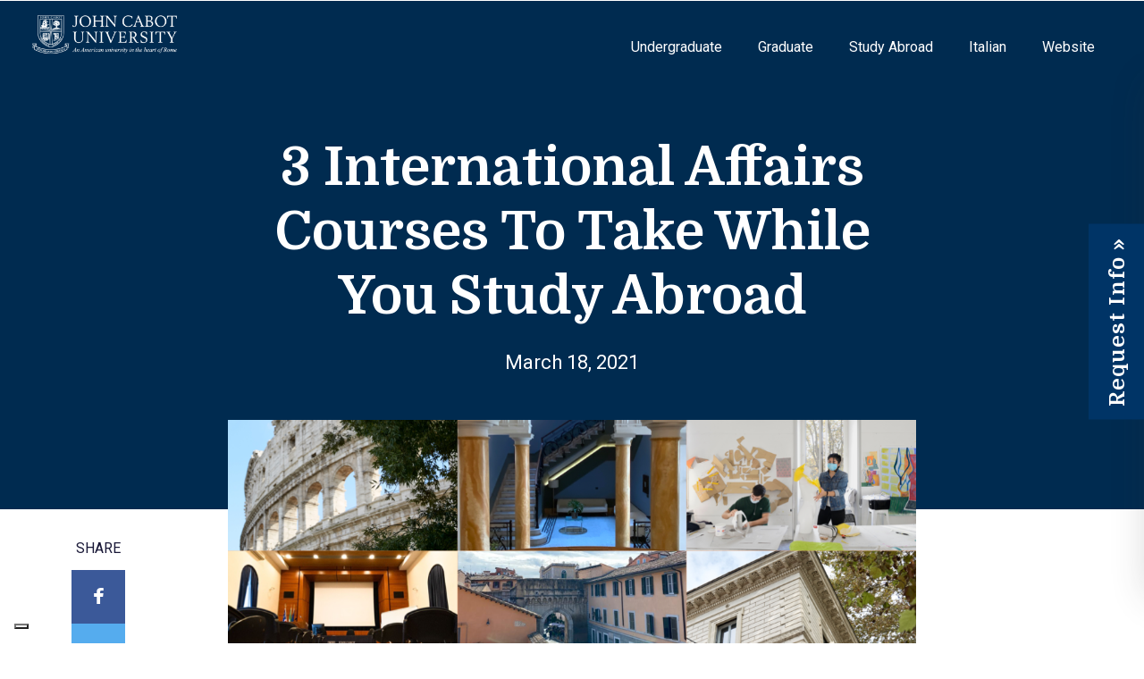

--- FILE ---
content_type: text/html; charset=UTF-8
request_url: https://blog.johncabot.edu/3-exciting-international-affairs-courses-you-can-take-while-you-study-abroad
body_size: 12201
content:
<!doctype html><!--[if lt IE 7]> <html class="no-js lt-ie9 lt-ie8 lt-ie7" lang="en" > <![endif]--><!--[if IE 7]>    <html class="no-js lt-ie9 lt-ie8" lang="en" >        <![endif]--><!--[if IE 8]>    <html class="no-js lt-ie9" lang="en" >               <![endif]--><!--[if gt IE 8]><!--><html class="no-js" lang="en"><!--<![endif]--><head>
    <meta charset="utf-8">
    <meta http-equiv="X-UA-Compatible" content="IE=edge,chrome=1">
    <meta name="author" content="John Cabot University">
    <meta name="description" content="Studying International Affairs at John Cabot University in Rome, Italy is a great way to learn about the past, present, and future of globalization and current affairs.">
    <meta name="generator" content="HubSpot">
    <title>3 International Affairs Courses To Take While You Study Abroad</title>
    <link rel="shortcut icon" href="https://blog.johncabot.edu/hubfs/TwitterLogo.jpg">
    
<meta name="viewport" content="width=device-width, initial-scale=1">

    <script src="/hs/hsstatic/jquery-libs/static-1.1/jquery/jquery-1.7.1.js"></script>
<script>hsjQuery = window['jQuery'];</script>
    <meta property="og:description" content="Studying International Affairs at John Cabot University in Rome, Italy is a great way to learn about the past, present, and future of globalization and current affairs.">
    <meta property="og:title" content="3 International Affairs Courses To Take While You Study Abroad">
    <meta name="twitter:description" content="Studying International Affairs at John Cabot University in Rome, Italy is a great way to learn about the past, present, and future of globalization and current affairs.">
    <meta name="twitter:title" content="3 International Affairs Courses To Take While You Study Abroad">

    

    
    <style>
a.cta_button{-moz-box-sizing:content-box !important;-webkit-box-sizing:content-box !important;box-sizing:content-box !important;vertical-align:middle}.hs-breadcrumb-menu{list-style-type:none;margin:0px 0px 0px 0px;padding:0px 0px 0px 0px}.hs-breadcrumb-menu-item{float:left;padding:10px 0px 10px 10px}.hs-breadcrumb-menu-divider:before{content:'›';padding-left:10px}.hs-featured-image-link{border:0}.hs-featured-image{float:right;margin:0 0 20px 20px;max-width:50%}@media (max-width: 568px){.hs-featured-image{float:none;margin:0;width:100%;max-width:100%}}.hs-screen-reader-text{clip:rect(1px, 1px, 1px, 1px);height:1px;overflow:hidden;position:absolute !important;width:1px}
</style>

    

    
<!--  Added by GoogleAnalytics4 integration -->
<script>
var _hsp = window._hsp = window._hsp || [];
window.dataLayer = window.dataLayer || [];
function gtag(){dataLayer.push(arguments);}

var useGoogleConsentModeV2 = true;
var waitForUpdateMillis = 1000;


if (!window._hsGoogleConsentRunOnce) {
  window._hsGoogleConsentRunOnce = true;

  gtag('consent', 'default', {
    'ad_storage': 'denied',
    'analytics_storage': 'denied',
    'ad_user_data': 'denied',
    'ad_personalization': 'denied',
    'wait_for_update': waitForUpdateMillis
  });

  if (useGoogleConsentModeV2) {
    _hsp.push(['useGoogleConsentModeV2'])
  } else {
    _hsp.push(['addPrivacyConsentListener', function(consent){
      var hasAnalyticsConsent = consent && (consent.allowed || (consent.categories && consent.categories.analytics));
      var hasAdsConsent = consent && (consent.allowed || (consent.categories && consent.categories.advertisement));

      gtag('consent', 'update', {
        'ad_storage': hasAdsConsent ? 'granted' : 'denied',
        'analytics_storage': hasAnalyticsConsent ? 'granted' : 'denied',
        'ad_user_data': hasAdsConsent ? 'granted' : 'denied',
        'ad_personalization': hasAdsConsent ? 'granted' : 'denied'
      });
    }]);
  }
}

gtag('js', new Date());
gtag('set', 'developer_id.dZTQ1Zm', true);
gtag('config', 'G-SQ46B8MSDT');
</script>
<script async src="https://www.googletagmanager.com/gtag/js?id=G-SQ46B8MSDT"></script>

<!-- /Added by GoogleAnalytics4 integration -->

<!--  Added by GoogleTagManager integration -->
<script>
var _hsp = window._hsp = window._hsp || [];
window.dataLayer = window.dataLayer || [];
function gtag(){dataLayer.push(arguments);}

var useGoogleConsentModeV2 = true;
var waitForUpdateMillis = 1000;



var hsLoadGtm = function loadGtm() {
    if(window._hsGtmLoadOnce) {
      return;
    }

    if (useGoogleConsentModeV2) {

      gtag('set','developer_id.dZTQ1Zm',true);

      gtag('consent', 'default', {
      'ad_storage': 'denied',
      'analytics_storage': 'denied',
      'ad_user_data': 'denied',
      'ad_personalization': 'denied',
      'wait_for_update': waitForUpdateMillis
      });

      _hsp.push(['useGoogleConsentModeV2'])
    }

    (function(w,d,s,l,i){w[l]=w[l]||[];w[l].push({'gtm.start':
    new Date().getTime(),event:'gtm.js'});var f=d.getElementsByTagName(s)[0],
    j=d.createElement(s),dl=l!='dataLayer'?'&l='+l:'';j.async=true;j.src=
    'https://www.googletagmanager.com/gtm.js?id='+i+dl;f.parentNode.insertBefore(j,f);
    })(window,document,'script','dataLayer','GTM-T48FL4T');

    window._hsGtmLoadOnce = true;
};

_hsp.push(['addPrivacyConsentListener', function(consent){
  if(consent.allowed || (consent.categories && consent.categories.analytics)){
    hsLoadGtm();
  }
}]);

</script>

<!-- /Added by GoogleTagManager integration -->


<!-- Google Tag Manager -->
<script>
(function(w,d,s,l,i){w[l]=w[l]||[];w[l].push({'gtm.start':
new Date().getTime(),event:'gtm.js'});var f=d.getElementsByTagName(s)[0],
j=d.createElement(s),dl=l!='dataLayer'?'&l='+l:'';j.async=true;j.src=
'https://www.googletagmanager.com/gtm.js?id='+i+dl;f.parentNode.insertBefore(j,f);
})(window,document,'script','dataLayer','GTM-T48FL4T');
</script>
<!-- End Google Tag Manager -->
<link rel="amphtml" href="https://blog.johncabot.edu/3-exciting-international-affairs-courses-you-can-take-while-you-study-abroad?hs_amp=true">

<meta property="og:image" content="https://blog.johncabot.edu/hubfs/JCU%20(002).png">
<meta property="og:image:width" content="1080">
<meta property="og:image:height" content="566">

<meta name="twitter:image" content="https://blog.johncabot.edu/hubfs/JCU%20(002).png">


<meta property="og:url" content="https://blog.johncabot.edu/3-exciting-international-affairs-courses-you-can-take-while-you-study-abroad">
<meta name="twitter:card" content="summary_large_image">

<link rel="canonical" href="https://blog.johncabot.edu/3-exciting-international-affairs-courses-you-can-take-while-you-study-abroad">
<meta name="google-site-verification" content="OgT2gE9gdUAXsCO5DmqnkURf2ueLEDzfCb42rWkwOt0">
<meta property="og:type" content="article">
<link rel="alternate" type="application/rss+xml" href="https://blog.johncabot.edu/rss.xml">
<meta name="twitter:domain" content="blog.johncabot.edu">
<meta name="twitter:site" content="@JohnCabotRome">
<script src="//platform.linkedin.com/in.js" type="text/javascript">
    lang: en_US
</script>

<meta http-equiv="content-language" content="en">
<link rel="stylesheet" href="//7052064.fs1.hubspotusercontent-na1.net/hubfs/7052064/hub_generated/template_assets/DEFAULT_ASSET/1767118704405/template_layout.min.css">


<link rel="stylesheet" href="https://blog.johncabot.edu/hubfs/hub_generated/template_assets/1/30806316923/1742153501267/template_Awwal_minimal_blog_template.min.css">


    <link href="https://fonts.googleapis.com/css?family=Domine:400,700" rel="stylesheet"> 
<link href="https://fonts.googleapis.com/css?family=Roboto:100,100i,300,300i,400,400i,500,500i,700,700i,900,900i" rel="stylesheet">
<link href="https://fonts.googleapis.com/css?family=Playfair+Display:400,400i,700,700i,900,900i" rel="stylesheet">

    

</head>
<body class="blog   hs-content-id-43402818318 hs-blog-post hs-blog-id-5265178293" style="">
<!--  Added by GoogleTagManager integration -->
<noscript><iframe src="https://www.googletagmanager.com/ns.html?id=GTM-T48FL4T" height="0" width="0" style="display:none;visibility:hidden"></iframe></noscript>

<!-- /Added by GoogleTagManager integration -->

    <div class="header-container-wrapper">
    <div class="header-container container-fluid">

<div class="row-fluid-wrapper row-depth-1 row-number-1 ">
<div class="row-fluid ">
<div class="span12 widget-span widget-type-global_group " style="" data-widget-type="global_group" data-x="0" data-w="12">
<div class="" data-global-widget-path="generated_global_groups/30806026649.html"><div class="row-fluid-wrapper row-depth-1 row-number-1 ">
<div class="row-fluid ">
<div class="span12 widget-span widget-type-cell header" style="" data-widget-type="cell" data-x="0" data-w="12">

<div class="row-fluid-wrapper row-depth-1 row-number-2 ">
<div class="row-fluid ">
<div class="span2 widget-span widget-type-cell " style="" data-widget-type="cell" data-x="0" data-w="2">

<div class="row-fluid-wrapper row-depth-1 row-number-3 ">
<div class="row-fluid ">
<div class="span12 widget-span widget-type-logo white-logo" style="" data-widget-type="logo" data-x="0" data-w="12">
<div class="cell-wrapper layout-widget-wrapper">
<span id="hs_cos_wrapper_module_149507275329389" class="hs_cos_wrapper hs_cos_wrapper_widget hs_cos_wrapper_type_logo" style="" data-hs-cos-general-type="widget" data-hs-cos-type="logo"><a href="/blog?hsLang=en" id="hs-link-module_149507275329389" style="border-width:0px;border:0px;"><img src="https://blog.johncabot.edu/hs-fs/hubfs/JCULogo1.png?width=300&amp;height=80&amp;name=JCULogo1.png" class="hs-image-widget " height="80" style="height: auto;width:300px;border-width:0px;border:0px;" width="300" alt="JCULogo1" title="JCULogo1" srcset="https://blog.johncabot.edu/hs-fs/hubfs/JCULogo1.png?width=150&amp;height=40&amp;name=JCULogo1.png 150w, https://blog.johncabot.edu/hs-fs/hubfs/JCULogo1.png?width=300&amp;height=80&amp;name=JCULogo1.png 300w, https://blog.johncabot.edu/hs-fs/hubfs/JCULogo1.png?width=450&amp;height=120&amp;name=JCULogo1.png 450w, https://blog.johncabot.edu/hs-fs/hubfs/JCULogo1.png?width=600&amp;height=160&amp;name=JCULogo1.png 600w, https://blog.johncabot.edu/hs-fs/hubfs/JCULogo1.png?width=750&amp;height=200&amp;name=JCULogo1.png 750w, https://blog.johncabot.edu/hs-fs/hubfs/JCULogo1.png?width=900&amp;height=240&amp;name=JCULogo1.png 900w" sizes="(max-width: 300px) 100vw, 300px"></a></span></div><!--end layout-widget-wrapper -->
</div><!--end widget-span -->
</div><!--end row-->
</div><!--end row-wrapper -->

<div class="row-fluid-wrapper row-depth-1 row-number-4 ">
<div class="row-fluid ">
<div class="span12 widget-span widget-type-logo color-logo" style="" data-widget-type="logo" data-x="0" data-w="12">
<div class="cell-wrapper layout-widget-wrapper">
<span id="hs_cos_wrapper_module_1557512671419561" class="hs_cos_wrapper hs_cos_wrapper_widget hs_cos_wrapper_type_logo" style="" data-hs-cos-general-type="widget" data-hs-cos-type="logo"><a href="/blog?hsLang=en" id="hs-link-module_1557512671419561" style="border-width:0px;border:0px;"><img src="https://blog.johncabot.edu/hs-fs/hubfs/JCULogo2.png?width=300&amp;height=82&amp;name=JCULogo2.png" class="hs-image-widget " height="82" style="height: auto;width:300px;border-width:0px;border:0px;" width="300" alt="JCULogo2" title="JCULogo2" srcset="https://blog.johncabot.edu/hs-fs/hubfs/JCULogo2.png?width=150&amp;height=41&amp;name=JCULogo2.png 150w, https://blog.johncabot.edu/hs-fs/hubfs/JCULogo2.png?width=300&amp;height=82&amp;name=JCULogo2.png 300w, https://blog.johncabot.edu/hs-fs/hubfs/JCULogo2.png?width=450&amp;height=123&amp;name=JCULogo2.png 450w, https://blog.johncabot.edu/hs-fs/hubfs/JCULogo2.png?width=600&amp;height=164&amp;name=JCULogo2.png 600w, https://blog.johncabot.edu/hs-fs/hubfs/JCULogo2.png?width=750&amp;height=205&amp;name=JCULogo2.png 750w, https://blog.johncabot.edu/hs-fs/hubfs/JCULogo2.png?width=900&amp;height=246&amp;name=JCULogo2.png 900w" sizes="(max-width: 300px) 100vw, 300px"></a></span></div><!--end layout-widget-wrapper -->
</div><!--end widget-span -->
</div><!--end row-->
</div><!--end row-wrapper -->

</div><!--end widget-span -->
<div class="span10 widget-span widget-type-cell custom-menu-primary" style="" data-widget-type="cell" data-x="2" data-w="10">

<div class="row-fluid-wrapper row-depth-1 row-number-5 ">
<div class="row-fluid ">
<div class="span12 widget-span widget-type-cell " style="" data-widget-type="cell" data-x="0" data-w="12">

<div class="row-fluid-wrapper row-depth-1 row-number-6 ">
<div class="row-fluid ">
<div class="span12 widget-span widget-type-cell " style="" data-widget-type="cell" data-x="0" data-w="12">

<div class="row-fluid-wrapper row-depth-2 row-number-1 ">
<div class="row-fluid ">
<div class="span12 widget-span widget-type-custom_widget " style="" data-widget-type="custom_widget" data-x="0" data-w="12">
<div id="hs_cos_wrapper_module_1612448571735526" class="hs_cos_wrapper hs_cos_wrapper_widget hs_cos_wrapper_type_module widget-type-menu" style="" data-hs-cos-general-type="widget" data-hs-cos-type="module">
<span id="hs_cos_wrapper_module_1612448571735526_" class="hs_cos_wrapper hs_cos_wrapper_widget hs_cos_wrapper_type_menu" style="" data-hs-cos-general-type="widget" data-hs-cos-type="menu"><div id="hs_menu_wrapper_module_1612448571735526_" class="hs-menu-wrapper active-branch flyouts hs-menu-flow-horizontal" role="navigation" data-sitemap-name="default" data-menu-id="41257730606" aria-label="Navigation Menu">
 <ul role="menu">
  <li class="hs-menu-item hs-menu-depth-1" role="none"><a href="https://blog.johncabot.edu/tag/undergraduate" role="menuitem">Undergraduate</a></li>
  <li class="hs-menu-item hs-menu-depth-1" role="none"><a href="https://blog.johncabot.edu/tag/graduate" role="menuitem">Graduate</a></li>
  <li class="hs-menu-item hs-menu-depth-1" role="none"><a href="https://blog.johncabot.edu/tag/study-abroad" role="menuitem">Study Abroad</a></li>
  <li class="hs-menu-item hs-menu-depth-1" role="none"><a href="https://blog.johncabot.edu/it/blog" role="menuitem">Italian</a></li>
  <li class="hs-menu-item hs-menu-depth-1" role="none"><a href="https://www.johncabot.edu/" role="menuitem">Website</a></li>
 </ul>
</div></span></div>

</div><!--end widget-span -->
</div><!--end row-->
</div><!--end row-wrapper -->

</div><!--end widget-span -->
</div><!--end row-->
</div><!--end row-wrapper -->

</div><!--end widget-span -->
</div><!--end row-->
</div><!--end row-wrapper -->

</div><!--end widget-span -->
</div><!--end row-->
</div><!--end row-wrapper -->

<div class="row-fluid-wrapper row-depth-1 row-number-1 ">
<div class="row-fluid ">
<div class="span12 widget-span widget-type-raw_html " style="" data-widget-type="raw_html" data-x="0" data-w="12">
<div class="cell-wrapper layout-widget-wrapper">
<span id="hs_cos_wrapper_module_1495073132560580" class="hs_cos_wrapper hs_cos_wrapper_widget hs_cos_wrapper_type_raw_html" style="" data-hs-cos-general-type="widget" data-hs-cos-type="raw_html"><script>
$(function() {
$('.custom-menu-primary').addClass('js-enabled');
$('.custom-menu-primary .hs-menu-wrapper').before('<div class="mobile-trigger"><i></i></div>');
$('.custom-menu-primary .flyouts .hs-item-has-children > a').after(' <div class="child-trigger"><i></i></div>');
$('.hs-menu-wrapper').removeClass('open-menu-list');
$('.hs-menu-children-wrapper').removeClass('open-menu-list');
$('body').before(' <div class="mobile-menu-overlay"></div>');
$('.mobile-trigger').click(function() {
$('body').toggleClass('mobile-open');
$('html').toggleClass('mobile-menu-open');
$('.child-trigger').removeClass('child-open');
$('.hs-menu-children-wrapper').slideUp(250);
return false;
}); 
$('.child-trigger').click(function() { 
$(this).parent().siblings('.hs-item-has-children').find('.child-trigger').removeClass('child-open');
$(this).parent().siblings('.hs-item-has-children').find('.hs-menu-children-wrapper').slideUp(250);
$(this).next('.hs-menu-children-wrapper').slideToggle(250); 
$(this).next('.hs-menu-children-wrapper').children('.hs-item-has-children').find('.hs-menu-children-wrapper').slideUp(250);
$(this).next('.hs-menu-children-wrapper').children('.hs-item-has-children').find('.child-trigger').removeClass('child-open');
$(this).toggleClass('child-open');
return false;
});
$('.hs-menu-depth-1 > .child-trigger').click(function() { 
$(".hs-menu-depth-1").toggleClass('child-open');
});
$('.hs-menu-depth-1.hs-item-has-children > a').focus(function() { 
$('.hs-menu-depth-1.hs-item-has-children > .hs-menu-children-wrapper').removeAttr("style");
});
$('.hs-menu-depth-2.hs-item-has-children > a').focus(function() { 
$('.hs-menu-depth-2.hs-item-has-children > .hs-menu-children-wrapper').removeAttr("style"); 
});
$('.hs-menu-depth-3.hs-item-has-children > a').focus(function() { 
$('.hs-menu-depth-3.hs-item-has-children > .hs-menu-children-wrapper').removeAttr("style"); 
});
$('.hs-menu-depth-4.hs-item-has-children > a').focus(function() { 
$('.hs-menu-depth-4.hs-item-has-children > .hs-menu-children-wrapper').removeAttr("style"); 
});
});
$(window).scroll(function() {    
var scroll = $(window).scrollTop();
if (scroll > 100) {
$(".header-container").addClass("fix-header");
} else {
$(".header-container").removeClass("fix-header");
}
});
</script></span>
</div><!--end layout-widget-wrapper -->
</div><!--end widget-span -->
</div><!--end row-->
</div><!--end row-wrapper -->

</div><!--end widget-span -->
</div><!--end row-->
</div><!--end row-wrapper -->
</div>
</div><!--end widget-span -->
</div><!--end row-->
</div><!--end row-wrapper -->

    </div><!--end header -->
</div><!--end header wrapper -->

<div class="body-container-wrapper">
    <div class="body-container container-fluid">

<div class="row-fluid-wrapper row-depth-1 row-number-1 ">
<div class="row-fluid ">
<div class="span12 widget-span widget-type-custom_widget " style="" data-widget-type="custom_widget" data-x="0" data-w="12">
<div id="hs_cos_wrapper_module_1583396733217281" class="hs_cos_wrapper hs_cos_wrapper_widget hs_cos_wrapper_type_module" style="" data-hs-cos-general-type="widget" data-hs-cos-type="module"></div>

</div><!--end widget-span -->
</div><!--end row-->
</div><!--end row-wrapper -->

<div class="row-fluid-wrapper row-depth-1 row-number-2 ">
<div class="row-fluid ">
<div class="span12 widget-span widget-type-cell topic-filter" style="" data-widget-type="cell" data-x="0" data-w="12">

<div class="row-fluid-wrapper row-depth-1 row-number-3 ">
<div class="row-fluid ">
<div class="span12 widget-span widget-type-raw_jinja " style="" data-widget-type="raw_jinja" data-x="0" data-w="12">
<div class="blog-topics">
    
    <ul>
        <li class="topic english">Filter By Topics <i class="fa fa-angle-down"></i></li>
        <li class="topic italian">Scegli Il Topic <i class="fa fa-angle-down"></i></li>
        <ul>
          <li><a href="https://blog.johncabot.edu">All</a></li>
          
        <li><a href="https://blog.johncabot.edu/tag/academics">Academics</a></li>
        
        <li><a href="https://blog.johncabot.edu/tag/activities-and-trips">Activities and Trips</a></li>
        
        <li><a href="https://blog.johncabot.edu/tag/admissions">Admissions</a></li>
        
        <li><a href="https://blog.johncabot.edu/tag/alumni">Alumni</a></li>
        
        <li><a href="https://blog.johncabot.edu/tag/american-university-in-italy">American university in Italy</a></li>
        
        <li><a href="https://blog.johncabot.edu/tag/art-and-design">Art and Design</a></li>
        
        <li><a href="https://blog.johncabot.edu/tag/art-history">Art History</a></li>
        
        <li><a href="https://blog.johncabot.edu/tag/athletics">Athletics</a></li>
        
        <li><a href="https://blog.johncabot.edu/tag/business">Business</a></li>
        
        <li><a href="https://blog.johncabot.edu/tag/business-administration">Business Administration</a></li>
        
        <li><a href="https://blog.johncabot.edu/tag/career-services">Career Services</a></li>
        
        <li><a href="https://blog.johncabot.edu/tag/class-review">Class Review</a></li>
        
        <li><a href="https://blog.johncabot.edu/tag/classical-studies">Classical Studies</a></li>
        
        <li><a href="https://blog.johncabot.edu/tag/club-spotlight">Club Spotlight</a></li>
        
        <li><a href="https://blog.johncabot.edu/tag/communications">Communications</a></li>
        
        <li><a href="https://blog.johncabot.edu/tag/community">Community</a></li>
        
        <li><a href="https://blog.johncabot.edu/tag/community-service">Community Service</a></li>
        
        <li><a href="https://blog.johncabot.edu/tag/direct-exchange">Direct Exchange</a></li>
        
        <li><a href="https://blog.johncabot.edu/tag/economics-and-finance">Economics and Finance</a></li>
        
        <li><a href="https://blog.johncabot.edu/tag/engineering">Engineering</a></li>
        
        <li><a href="https://blog.johncabot.edu/tag/english-literature">English Literature</a></li>
        
        <li><a href="https://blog.johncabot.edu/tag/entrepreneurship">Entrepreneurship</a></li>
        
        <li><a href="https://blog.johncabot.edu/tag/financial-aid">Financial Aid</a></li>
        
        <li><a href="https://blog.johncabot.edu/tag/gap-year">Gap Year</a></li>
        
        <li><a href="https://blog.johncabot.edu/tag/graduate">Graduate</a></li>
        
        <li><a href="https://blog.johncabot.edu/tag/history">History</a></li>
        
        <li><a href="https://blog.johncabot.edu/tag/housing">Housing</a></li>
        
        <li><a href="https://blog.johncabot.edu/tag/international-affairs">International Affairs</a></li>
        
        <li><a href="https://blog.johncabot.edu/tag/international-business">International Business</a></li>
        
        <li><a href="https://blog.johncabot.edu/tag/italian-studies">Italian Studies</a></li>
        
        <li><a href="https://blog.johncabot.edu/tag/legal-studies">Legal Studies</a></li>
        
        <li><a href="https://blog.johncabot.edu/tag/ma-international-affairs">MA International Affairs</a></li>
        
        <li><a href="https://blog.johncabot.edu/tag/marketing">Marketing</a></li>
        
        <li><a href="https://blog.johncabot.edu/tag/mathematics">mathematics</a></li>
        
        <li><a href="https://blog.johncabot.edu/tag/parent-perspective">Parent Perspective</a></li>
        
        <li><a href="https://blog.johncabot.edu/tag/political-science">Political Science</a></li>
        
        <li><a href="https://blog.johncabot.edu/tag/professor-spotlight">Professor Spotlight</a></li>
        
        <li><a href="https://blog.johncabot.edu/tag/psychological-science">Psychological Science</a></li>
        
        <li><a href="https://blog.johncabot.edu/tag/rome">Rome</a></li>
        
        <li><a href="https://blog.johncabot.edu/tag/safety">safety</a></li>
        
        <li><a href="https://blog.johncabot.edu/tag/student-life">Student Life</a></li>
        
        <li><a href="https://blog.johncabot.edu/tag/student-spotlight">Student Spotlight</a></li>
        
        <li><a href="https://blog.johncabot.edu/tag/study-abroad">Study Abroad</a></li>
        
        <li><a href="https://blog.johncabot.edu/tag/study-abroad-in-rome">study abroad in Rome</a></li>
        
        <li><a href="https://blog.johncabot.edu/tag/sustainability">Sustainability</a></li>
        
        <li><a href="https://blog.johncabot.edu/tag/transfer-students">Transfer Students</a></li>
        
        <li><a href="https://blog.johncabot.edu/tag/undergraduate">Undergraduate</a></li>
        
        <li><a href="https://blog.johncabot.edu/tag/university-in-rome">university in Rome</a></li>
        
        </ul>
    </ul>
</div>
</div><!--end widget-span -->

</div><!--end row-->
</div><!--end row-wrapper -->

</div><!--end widget-span -->
</div><!--end row-->
</div><!--end row-wrapper -->

<div class="row-fluid-wrapper row-depth-1 row-number-4 ">
<div class="row-fluid ">
<div class="span12 widget-span widget-type-cell " style="" data-widget-type="cell" data-x="0" data-w="12">

<div class="row-fluid-wrapper row-depth-1 row-number-5 ">
<div class="row-fluid ">
<div class="span12 widget-span widget-type-custom_widget " style="" data-widget-type="custom_widget" data-x="0" data-w="12">
<div id="hs_cos_wrapper_module_1583397460232492" class="hs_cos_wrapper hs_cos_wrapper_widget hs_cos_wrapper_type_module" style="" data-hs-cos-general-type="widget" data-hs-cos-type="module">
<div class="blog-post-header">
    <div class="section post-header">
      	<div class="page-center">
          <h1><span id="hs_cos_wrapper_name" class="hs_cos_wrapper hs_cos_wrapper_meta_field hs_cos_wrapper_type_text" style="" data-hs-cos-general-type="meta_field" data-hs-cos-type="text">3 International Affairs Courses To Take While You Study Abroad</span></h1>
          <div class="date">
                March 18, 2021  
          </div>
      	</div>
    </div>
</div>
</div>

</div><!--end widget-span -->
</div><!--end row-->
</div><!--end row-wrapper -->

</div><!--end widget-span -->
</div><!--end row-->
</div><!--end row-wrapper -->

<div class="row-fluid-wrapper row-depth-1 row-number-6 ">
<div class="row-fluid ">
<div class="span12 widget-span widget-type-cell " style="" data-widget-type="cell" data-x="0" data-w="12">

<div class="row-fluid-wrapper row-depth-1 row-number-7 ">
<div class="row-fluid ">
<div class="span12 widget-span widget-type-cell blog-post-content" style="" data-widget-type="cell" data-x="0" data-w="12">

<div class="row-fluid-wrapper row-depth-1 row-number-8 ">
<div class="row-fluid ">
<div class="span12 widget-span widget-type-cell page-center" style="" data-widget-type="cell" data-x="0" data-w="12">

<div class="row-fluid-wrapper row-depth-1 row-number-9 ">
<div class="row-fluid ">
<div class="span12 widget-span widget-type-cell " style="" data-widget-type="cell" data-x="0" data-w="12">

<div class="row-fluid-wrapper row-depth-2 row-number-1 ">
<div class="row-fluid ">
<div class="span12 widget-span widget-type-cell " style="" data-widget-type="cell" data-x="0" data-w="12">

<div class="row-fluid-wrapper row-depth-2 row-number-2 ">
<div class="row-fluid ">
<div class="span12 widget-span widget-type-cell " style="" data-widget-type="cell" data-x="0" data-w="12">

<div class="row-fluid-wrapper row-depth-2 row-number-3 ">
    <div class="row-fluid ">
<div class="span12 widget-span widget-type-cell " style="" data-widget-type="cell" data-x="0" data-w="12">

<div class="row-fluid-wrapper row-depth-3 row-number-1 ">
        <div class="row-fluid ">
<div class="span12 widget-span widget-type-blog_content " style="" data-widget-type="blog_content" data-x="0" data-w="12">
<div class="blog-section">  
  <div class="wrapper cell-wrapper blog-post-main-content">    
    <div class="social-sharing-wrapper desktop-share">   
      <div class="social-sharing-wrapper-inner">
      <p>SHARE</p>
      <a class="share_facebook" title="facebook" target="popup" onclick="window.open('http://www.facebook.com/sharer/sharer.php?u=https://blog.johncabot.edu/3-exciting-international-affairs-courses-you-can-take-while-you-study-abroad','Facebook Share','width=600,height=400')"></a>
      <a class="share_twitter" title="twitter" target="popup" onclick="window.open('https://twitter.com/home?status=3 International Affairs Courses To Take While You Study Abroad+https://blog.johncabot.edu/3-exciting-international-affairs-courses-you-can-take-while-you-study-abroad','Twitter Share','width=600,height=400')"></a>
      <a class="share_linkedin" title="linkedin" target="popup" onclick="window.open('http://www.linkedin.com/shareArticle?mini=true&amp;url=https://blog.johncabot.edu/3-exciting-international-affairs-courses-you-can-take-while-you-study-abroad','LinkedIn Share','width=600,height=400')"></a>
      <a class="share_email" href="mailto:?body=https://blog.johncabot.edu/3-exciting-international-affairs-courses-you-can-take-while-you-study-abroad" title="email"></a>
      </div>
    </div> 
    <div class="section post-body">
      <img src="https://blog.johncabot.edu/hubfs/JCU%20(002).png" alt="" class="post-image">
      <div class="social-sharing-wrapper mobile-share">   
        <div class="social-sharing-wrapper-inner">
        <p>SHARE</p>
        <a class="share_facebook" title="facebook" target="popup" onclick="window.open('http://www.facebook.com/sharer/sharer.php?u=https://blog.johncabot.edu/3-exciting-international-affairs-courses-you-can-take-while-you-study-abroad','Facebook Share','width=600,height=400')"></a>
        <a class="share_twitter" title="twitter" target="popup" onclick="window.open('https://twitter.com/home?status=3 International Affairs Courses To Take While You Study Abroad+https://blog.johncabot.edu/3-exciting-international-affairs-courses-you-can-take-while-you-study-abroad','Twitter Share','width=600,height=400')"></a>
        <a class="share_linkedin" title="linkedin" target="popup" onclick="window.open('http://www.linkedin.com/shareArticle?mini=true&amp;url=https://blog.johncabot.edu/3-exciting-international-affairs-courses-you-can-take-while-you-study-abroad','LinkedIn Share','width=600,height=400')"></a>
        <a class="share_email" href="mailto:?body=https://blog.johncabot.edu/3-exciting-international-affairs-courses-you-can-take-while-you-study-abroad" title="email"></a>
        </div>
      </div> 
      <div class="author-topic-box">
        <div class="author-box">
             
            <div class="image">        
              <img src="https://blog.johncabot.edu/hubfs/JCUCrestWhiteonBlue-1.jpg" alt="John Cabot University">      
            </div>
            <div class="detail">
              <span>Written By</span> <br><a class="author-link" href="https://blog.johncabot.edu/author/jcuadmissions">John Cabot University</a>
            </div>
                  
        </div>
        <div class="topic-box">
          <div class="topic-box-inner">
            <span>Topic</span><br>
            
                <a class="topic-link" href="https://blog.johncabot.edu/tag/study-abroad">Study Abroad</a>, 
            
                <a class="topic-link" href="https://blog.johncabot.edu/tag/academics">Academics</a>
              
          </div>
        </div>
      </div>
      <span id="hs_cos_wrapper_post_body" class="hs_cos_wrapper hs_cos_wrapper_meta_field hs_cos_wrapper_type_rich_text" style="" data-hs-cos-general-type="meta_field" data-hs-cos-type="rich_text"><p><span style="font-weight: 400;">International Affairs is an incredibly fascinating field to study in. If you’re about to study in Rome, a Bachelor of Arts in International Affairs from<a href="http://johncabot.edu" style="font-weight: bold;"> John Cabot University</a> can help you gain an in-depth understanding of global political issues and the implications that different factors have on them. Students learn various concepts in ways that give them a background in how peace and conflict can be rooted in issues pertaining to global policy. This can help students learn the necessary skills to work in several environments in international affairs, such as global development organizations, transnational corporations, and international institutions.</span></p>
<!--more-->
<p><span style="font-weight: 400;">Here are three International Affairs courses you should consider taking while studying abroad at JCU in Rome, Italy.</span></p>
<h2><span style="font-weight: 400;">World Politics: How the Past and Present Shape International Affairs</span></h2>
<p><span style="font-weight: 400;">World Politics is a course that acts as an introduction to international affairs, and how its various structures, theories, and practices have impacted it over time. From World War II to the present day, students learn how international relations have evolved through periods of peace and conflict. Concepts such as globalization, the United Nations, terrorism, historical theories and events, and recent developments that could shape the field’s future are all explored. </span><a href="https://www.johncabot.edu/international-affairs-degree/default.aspx" target="_blank" rel="noopener"><strong>Study abroad</strong></a><span style="font-weight: 400;"> students will also gain an understanding of topics such as Ancient Greece, the Cold War, constructivism, liberalism, realism, and poststructuralism.</span></p>
<h2><span style="font-weight: 400;">Public International Law: How International Affairs and the Law Intersect</span></h2>
<p><span style="font-weight: 400;">The course Public International Law at <a href="http://johncabot.edu" rel="noopener" style="font-weight: bold;">JCU</a> helps students understand international affairs from a legal standpoint, and how one impacts the other. Public international law is examined, as is how various institutions with law implementation capabilities function. Students learn about the United Nations, but also about concepts like regional organizations, international criminal law and tribunals, human rights law, and the law of war. Over a span of 14 weeks, students will learn how states are governed by law, the impact of the law on violence and use of force, how public international law is designed, and how to view the relation between power and legality in the context of international relations with a critical lens.</span></p>
<h2><span style="font-weight: 400;">Politics of China: How Study Abroad Students Learn About Chinese Policy</span></h2>
<p><span style="font-weight: 400;">Students especially interested in learning more about China would do well to take the course Politics of China. Students at our </span><a href="https://www.johncabot.edu/international-affairs-degree/default.aspx" target="_blank" rel="noopener"><strong>university in Rome</strong></a><span style="font-weight: 400;"> will learn about how China and its approaches to foreign policy have taken shape throughout history. Various significant events in the country’s modern evolution will be examined, including the post-Mao era and the protests at Tiananmen Square in 1989. Students will learn how events such as these have left a lasting mark on Chinese society, as well as the country’s international relations and the ideological foundations of the Chinese Communist Party. The impact of Mao’s policies on later eras for the country, how the “Century of Humiliation” still factors into modern-day China, and more are also discussed in detail.</span></p>
<p>&nbsp;</p>
<p><strong>Do you want to </strong><a href="https://www.johncabot.edu/international-affairs-degree/default.aspx" target="_blank" rel="noopener"><strong>study international affairs in Italy</strong></a><strong>?&nbsp;</strong><strong>Contact John Cabot University at admissions@johncabot.edu for more information!</strong></p></span>    
      <div class="next-prev-post">
        <div class="previous-post">
             
                <a class="previous-post-link" href="/jcus-institute-of-future-and-innovation-studies?hsLang=en"><span class="icon-right-arrow"></span> Previous Post</a> 
             
        </div>
        <div class="all-post">
            <a class="all-post-link" href="https://blog.johncabot.edu">View all posts</a> 
        </div>
        <div class="next-post">
             
            <a class="next-post-link" href="/faculty-in-the-spotlight-meet-professor-silvia-pulino?hsLang=en">Next Post <span class="icon-left-arrow"></span></a> 
            
        </div>
      </div>
    </div>    
  </div>
</div></div>

            </div><!--end row-->
  </div><!--end row-wrapper -->

       </div><!--end widget-span -->
        </div><!--end row-->
</div><!--end row-wrapper -->

   </div><!--end widget-span -->
    </div><!--end row-->
</div><!--end row-wrapper -->

</div><!--end widget-span -->
</div><!--end row-->
</div><!--end row-wrapper -->

</div><!--end widget-span -->
</div><!--end row-->
</div><!--end row-wrapper -->

</div><!--end widget-span -->
</div><!--end row-->
</div><!--end row-wrapper -->

</div><!--end widget-span -->
</div><!--end row-->
</div><!--end row-wrapper -->

<div class="row-fluid-wrapper row-depth-1 row-number-1 ">
<div class="row-fluid ">
<div class="span12 widget-span widget-type-cell post-page-subscribe-box" style="" data-widget-type="cell" data-x="0" data-w="12">

<div class="row-fluid-wrapper row-depth-1 row-number-2 ">
<div class="row-fluid ">
<div class="span12 widget-span widget-type-cell page-center" style="" data-widget-type="cell" data-x="0" data-w="12">

<div class="row-fluid-wrapper row-depth-1 row-number-3 ">
<div class="row-fluid ">
<div class="span3 widget-span widget-type-custom_widget " style="" data-widget-type="custom_widget" data-x="0" data-w="3">
<div id="hs_cos_wrapper_module_1661335762209261" class="hs_cos_wrapper hs_cos_wrapper_widget hs_cos_wrapper_type_module widget-type-space" style="" data-hs-cos-general-type="widget" data-hs-cos-type="module"><span class="hs-horizontal-spacer"></span></div>

</div><!--end widget-span -->
<div class="span6 widget-span widget-type-cell subscribe-box" style="" data-widget-type="cell" data-x="3" data-w="6">

<div class="row-fluid-wrapper row-depth-2 row-number-1 ">
<div class="row-fluid ">
<div class="span12 widget-span widget-type-custom_widget " style="" data-widget-type="custom_widget" data-x="0" data-w="12">
<div id="hs_cos_wrapper_module_1661335762209263" class="hs_cos_wrapper hs_cos_wrapper_widget hs_cos_wrapper_type_module widget-type-blog_subscribe" style="" data-hs-cos-general-type="widget" data-hs-cos-type="module">


<span id="hs_cos_wrapper_module_1661335762209263_blog_subscribe" class="hs_cos_wrapper hs_cos_wrapper_widget hs_cos_wrapper_type_blog_subscribe" style="" data-hs-cos-general-type="widget" data-hs-cos-type="blog_subscribe"><h3 id="hs_cos_wrapper_module_1661335762209263_blog_subscribe_title" class="hs_cos_wrapper form-title" data-hs-cos-general-type="widget_field" data-hs-cos-type="text">Subscribe Here!</h3>

<div id="hs_form_target_module_1661335762209263_blog_subscribe_6681"></div>



</span></div>

</div><!--end widget-span -->
</div><!--end row-->
</div><!--end row-wrapper -->

</div><!--end widget-span -->
<div class="span3 widget-span widget-type-custom_widget " style="" data-widget-type="custom_widget" data-x="9" data-w="3">
<div id="hs_cos_wrapper_module_1661335762209264" class="hs_cos_wrapper hs_cos_wrapper_widget hs_cos_wrapper_type_module widget-type-space" style="" data-hs-cos-general-type="widget" data-hs-cos-type="module"><span class="hs-horizontal-spacer"></span></div>

</div><!--end widget-span -->
</div><!--end row-->
</div><!--end row-wrapper -->

</div><!--end widget-span -->
</div><!--end row-->
</div><!--end row-wrapper -->

</div><!--end widget-span -->
</div><!--end row-->
</div><!--end row-wrapper -->

<div class="row-fluid-wrapper row-depth-1 row-number-1 ">
<div class="row-fluid ">
<div class="span12 widget-span widget-type-raw_jinja " style="" data-widget-type="raw_jinja" data-x="0" data-w="12">
<!--   Recommended Articles -->
<div class="recommended-article">
    <div class="page-center">
     
      <div class="span12">
        <h3>Recommended Reading</h3>
      </div>
      
        
          
            
              
                 
                  
                    
                      <div class="span4">
                        <div class="recommended-post-item">
                          <div class="recommended-image">
                            <a class="image-box" href="https://blog.johncabot.edu/scholarships-and-financial-aid-guide?hsLang=en" style="background-image:url(https://blog.johncabot.edu/hubfs/DSC00465.jpg)"></a>
                          </div>
                          <div class="detail">
                            
                            <p id="hubspot-topic_data">
                              
                              <a class="topic-link" href="https://blog.johncabot.edu/topic/study-abroad?hsLang=en">Study Abroad</a> 
                              
                              <a class="topic-link" href="https://blog.johncabot.edu/topic/academics?hsLang=en">Academics</a>
                              
                            </p>
                            
                            <div class="recommended-title"><h5><a href="https://blog.johncabot.edu/scholarships-and-financial-aid-guide?hsLang=en">Scholarships &amp; Financial Aid at John Cabot University: A Guide for Undergraduate, Study Abroad, and Graduate Students</a></h5></div>
                            <div id="hubspot-author_data" class="hubspot-editable" data-hubspot-form-id="author_data" data-hubspot-name="Blog Author">
                              By
                              
                              <a class="author-link" href="https://blog.johncabot.edu/author/jcuadmissions">John Cabot University</a> / December 12, 2025 
                              
                            </div>
                            <a href="https://blog.johncabot.edu/scholarships-and-financial-aid-guide?hsLang=en" title="" class="continue-reading">
                              Continue Reading
                            </a>
                          </div>
                        </div>
                      </div>
                  
                
              
                 
                  
                    
                      <div class="span4">
                        <div class="recommended-post-item">
                          <div class="recommended-image">
                            <a class="image-box" href="https://blog.johncabot.edu/day-in-the-life-study-abroad-student?hsLang=en" style="background-image:url(https://blog.johncabot.edu/hubfs/Daryn%20Delescinskis.jpg)"></a>
                          </div>
                          <div class="detail">
                            
                            <p id="hubspot-topic_data">
                              
                              <a class="topic-link" href="https://blog.johncabot.edu/topic/study-abroad?hsLang=en">Study Abroad</a> 
                              
                              <a class="topic-link" href="https://blog.johncabot.edu/topic/academics?hsLang=en">Academics</a>
                              
                            </p>
                            
                            <div class="recommended-title"><h5><a href="https://blog.johncabot.edu/day-in-the-life-study-abroad-student?hsLang=en">Rome-ing Around! A Day in the Life as a Study Abroad Student at JCU</a></h5></div>
                            <div id="hubspot-author_data" class="hubspot-editable" data-hubspot-form-id="author_data" data-hubspot-name="Blog Author">
                              By
                              
                              <a class="author-link" href="https://blog.johncabot.edu/author/daryn-delescinskis">Daryn Delescinskis</a> / November 17, 2025 
                              
                            </div>
                            <a href="https://blog.johncabot.edu/day-in-the-life-study-abroad-student?hsLang=en" title="" class="continue-reading">
                              Continue Reading
                            </a>
                          </div>
                        </div>
                      </div>
                  
                
              
                 
                  
                    
                      <div class="span4">
                        <div class="recommended-post-item">
                          <div class="recommended-image">
                            <a class="image-box" href="https://blog.johncabot.edu/rome-study-abroad-first-impression?hsLang=en" style="background-image:url(https://blog.johncabot.edu/hubfs/a_king_blog_IMG_3223.jpeg)"></a>
                          </div>
                          <div class="detail">
                            
                            <p id="hubspot-topic_data">
                              
                              <a class="topic-link" href="https://blog.johncabot.edu/topic/study-abroad?hsLang=en">Study Abroad</a> 
                              
                              <a class="topic-link" href="https://blog.johncabot.edu/topic/academics?hsLang=en">Academics</a>
                              
                            </p>
                            
                            <div class="recommended-title"><h5><a href="https://blog.johncabot.edu/rome-study-abroad-first-impression?hsLang=en">First Impressions of John Cabot University and Life in Rome: Alessandra King’s Study Abroad Experience</a></h5></div>
                            <div id="hubspot-author_data" class="hubspot-editable" data-hubspot-form-id="author_data" data-hubspot-name="Blog Author">
                              By
                              
                              <a class="author-link" href="https://blog.johncabot.edu/author/alessandra-king">Alessandra King</a> / October 10, 2025 
                              
                            </div>
                            <a href="https://blog.johncabot.edu/rome-study-abroad-first-impression?hsLang=en" title="" class="continue-reading">
                              Continue Reading
                            </a>
                          </div>
                        </div>
                      </div>
                  
                
                  
            
        
          
        
        
    </div>
</div></div><!--end widget-span -->

</div><!--end row-->
</div><!--end row-wrapper -->

</div><!--end widget-span -->
</div><!--end row-->
</div><!--end row-wrapper -->

<div class="row-fluid-wrapper row-depth-1 row-number-2 ">
<div class="row-fluid ">
<div class="span12 widget-span widget-type-cell post-subscriptiob-box post-item mobile" style="" data-widget-type="cell" data-x="0" data-w="12">

<div class="row-fluid-wrapper row-depth-1 row-number-3 ">
<div class="row-fluid ">
<div class="span12 widget-span widget-type-cell post-subscriptiob-box-inner" style="" data-widget-type="cell" data-x="0" data-w="12">

<div class="row-fluid-wrapper row-depth-1 row-number-4 ">
<div class="row-fluid ">
<div class="span12 widget-span widget-type-custom_widget " style="" data-widget-type="custom_widget" data-x="0" data-w="12">
<div id="hs_cos_wrapper_module_15583757705771162" class="hs_cos_wrapper hs_cos_wrapper_widget hs_cos_wrapper_type_module widget-type-blog_subscribe" style="" data-hs-cos-general-type="widget" data-hs-cos-type="module">


<span id="hs_cos_wrapper_module_15583757705771162_blog_subscribe" class="hs_cos_wrapper hs_cos_wrapper_widget hs_cos_wrapper_type_blog_subscribe" style="" data-hs-cos-general-type="widget" data-hs-cos-type="blog_subscribe"><h3 id="hs_cos_wrapper_module_15583757705771162_blog_subscribe_title" class="hs_cos_wrapper form-title" data-hs-cos-general-type="widget_field" data-hs-cos-type="text">Subscribe and stay up to date</h3>

<div id="hs_form_target_module_15583757705771162_blog_subscribe_4428"></div>



</span></div>

</div><!--end widget-span -->
</div><!--end row-->
</div><!--end row-wrapper -->

</div><!--end widget-span -->
</div><!--end row-->
</div><!--end row-wrapper -->

</div><!--end widget-span -->
</div><!--end row-->
</div><!--end row-wrapper -->

<div class="row-fluid-wrapper row-depth-1 row-number-5 ">
<div class="row-fluid ">
<div class="span12 widget-span widget-type-cell post-subscriptiob-box post-item desktop" style="" data-widget-type="cell" data-x="0" data-w="12">

<div class="row-fluid-wrapper row-depth-1 row-number-6 ">
<div class="row-fluid ">
<div class="span12 widget-span widget-type-cell post-subscriptiob-box-inner" style="" data-widget-type="cell" data-x="0" data-w="12">

<div class="row-fluid-wrapper row-depth-1 row-number-7 ">
<div class="row-fluid ">
<div class="span12 widget-span widget-type-custom_widget " style="" data-widget-type="custom_widget" data-x="0" data-w="12">
<div id="hs_cos_wrapper_module_15583761279121991" class="hs_cos_wrapper hs_cos_wrapper_widget hs_cos_wrapper_type_module widget-type-blog_subscribe" style="" data-hs-cos-general-type="widget" data-hs-cos-type="module">


<span id="hs_cos_wrapper_module_15583761279121991_blog_subscribe" class="hs_cos_wrapper hs_cos_wrapper_widget hs_cos_wrapper_type_blog_subscribe" style="" data-hs-cos-general-type="widget" data-hs-cos-type="blog_subscribe"><h3 id="hs_cos_wrapper_module_15583761279121991_blog_subscribe_title" class="hs_cos_wrapper form-title" data-hs-cos-general-type="widget_field" data-hs-cos-type="text">Subscribe and stay up to date</h3>

<div id="hs_form_target_module_15583761279121991_blog_subscribe_9043"></div>



</span></div>

</div><!--end widget-span -->
</div><!--end row-->
</div><!--end row-wrapper -->

</div><!--end widget-span -->
</div><!--end row-->
</div><!--end row-wrapper -->

</div><!--end widget-span -->
</div><!--end row-->
</div><!--end row-wrapper -->

    </div><!--end body -->
</div><!--end body wrapper -->

<div class="footer-container-wrapper">
    <div class="footer-container container-fluid">

<div class="row-fluid-wrapper row-depth-1 row-number-1 ">
<div class="row-fluid ">
<div class="span12 widget-span widget-type-global_group " style="" data-widget-type="global_group" data-x="0" data-w="12">
<div class="" data-global-widget-path="generated_global_groups/30806316925.html"><div class="row-fluid-wrapper row-depth-1 row-number-1 ">
<div class="row-fluid ">
<div class="span12 widget-span widget-type-cell " style="" data-widget-type="cell" data-x="0" data-w="12">

<div class="row-fluid-wrapper row-depth-1 row-number-2 ">
<div class="row-fluid ">
<div class="span12 widget-span widget-type-custom_widget " style="" data-widget-type="custom_widget" data-x="0" data-w="12">
<div id="hs_cos_wrapper_module_1614947002647185" class="hs_cos_wrapper hs_cos_wrapper_widget hs_cos_wrapper_type_module widget-type-language_switcher" style="" data-hs-cos-general-type="widget" data-hs-cos-type="module"><span id="hs_cos_wrapper_module_1614947002647185_" class="hs_cos_wrapper hs_cos_wrapper_widget hs_cos_wrapper_type_language_switcher" style="" data-hs-cos-general-type="widget" data-hs-cos-type="language_switcher"></span></div>

</div><!--end widget-span -->
</div><!--end row-->
</div><!--end row-wrapper -->

<div class="row-fluid-wrapper row-depth-1 row-number-3 ">
<div class="row-fluid ">
<div class="span4 widget-span widget-type-custom_widget " style="" data-widget-type="custom_widget" data-x="0" data-w="4">
<div id="hs_cos_wrapper_module_1563185302930135" class="hs_cos_wrapper hs_cos_wrapper_widget hs_cos_wrapper_type_module widget-type-simple_menu" style="" data-hs-cos-general-type="widget" data-hs-cos-type="module"><span id="hs_cos_wrapper_module_1563185302930135_" class="hs_cos_wrapper hs_cos_wrapper_widget hs_cos_wrapper_type_simple_menu" style="" data-hs-cos-general-type="widget" data-hs-cos-type="simple_menu"><div id="hs_menu_wrapper_module_1563185302930135_" class="hs-menu-wrapper active-branch flyouts hs-menu-flow-vertical" role="navigation" data-sitemap-name="" data-menu-id="" aria-label="Navigation Menu">
 <ul role="menu">
  <li class="hs-menu-item hs-menu-depth-1" role="none"><a href="https://www.johncabot.edu/academics/default.aspx" role="menuitem" target="_self">Academics</a></li>
  <li class="hs-menu-item hs-menu-depth-1" role="none"><a href="https://www.johncabot.edu/admissions/default.aspx" role="menuitem" target="_self">Admissions</a></li>
  <li class="hs-menu-item hs-menu-depth-1" role="none"><a href="https://www.johncabot.edu/student-life/default.aspx" role="menuitem" target="_self">Student Life</a></li>
  <li class="hs-menu-item hs-menu-depth-1" role="none"><a href="https://www.johncabot.edu/about-jcu/default.aspx" role="menuitem" target="_self">About JCU</a></li>
  <li class="hs-menu-item hs-menu-depth-1" role="none"><a href="https://www.johncabot.edu/universita-americana/default.aspx" role="menuitem" target="_self">Studenti Italiani</a></li>
 </ul>
</div></span></div>

</div><!--end widget-span -->
<div class="span4 widget-span widget-type-custom_widget " style="" data-widget-type="custom_widget" data-x="4" data-w="4">
<div id="hs_cos_wrapper_module_1563185410754209" class="hs_cos_wrapper hs_cos_wrapper_widget hs_cos_wrapper_type_module" style="" data-hs-cos-general-type="widget" data-hs-cos-type="module"><div class="footer-social-share">
  <ul>
       
        <li><a target="_blank" class="share_facebook" href="https://www.facebook.com/JohnCabotUniversity"><i class="fa fa-facebook"></i> Facebook</a></li>  
      
       
        <li><a target="_blank" class="share_twitter" href="https://twitter.com/JohnCabotRome"><i class="fa fa-twitter"></i> Twitter</a></li>
      
       
        <li><a target="_blank" class="share_linkedin" href="https://www.linkedin.com/school/john-cabot-university/"><i class="fa fa-linkedin"></i> LinkedIn</a></li>
      
      
       
        <li><a target="_blank" class="share_instagram" href="https://www.instagram.com/JohnCabotUniversity"><i class="fa fa-instagram"></i> Instagram</a></li>
      
       
        <li><a target="_blank" class="share_youtube" href="https://www.youtube.com/johncabotuniversity"><i class="fa fa-youtube"></i> Youtube</a></li>
      
  </ul>
</div></div>

</div><!--end widget-span -->
<div class="span4 widget-span widget-type-custom_widget " style="" data-widget-type="custom_widget" data-x="8" data-w="4">
<div id="hs_cos_wrapper_module_1563185302930137" class="hs_cos_wrapper hs_cos_wrapper_widget hs_cos_wrapper_type_module" style="" data-hs-cos-general-type="widget" data-hs-cos-type="module"><div class="footer-address">
  <div class="phone-number">
      <div class="icon">
          <img src="https://cdn2.hubspot.net/hubfs/3067823/phone.svg">
      </div>
      <div class="detail">
          <a href="tel:+39066819121" rel="noopener"><span>+39066819121</span></a>  
      </div>
  </div>
  <div class="email-address">
      <div class="icon">
          <img src="https://cdn2.hubspot.net/hubfs/3067823/email.svg">
      </div>
      <div class="detail">
          <a href="mailto:admissions@johncabot.edu" rel="noopener">admissions@johncabot.edu</a>
      </div>
  </div>
  <div class="location">
      <div class="icon">
          <img src="https://cdn2.hubspot.net/hubfs/3067823/address.svg">
      </div>
      <div class="detail">
        <span>Via della Lungara 233</span><br><span>00165 Rome, Italy</span>
      </div>
  </div>
</div></div>

</div><!--end widget-span -->
</div><!--end row-->
</div><!--end row-wrapper -->

<div class="row-fluid-wrapper row-depth-1 row-number-4 ">
<div class="row-fluid ">
<div class="span12 widget-span widget-type-custom_widget copyright-text" style="" data-widget-type="custom_widget" data-x="0" data-w="12">
<div id="hs_cos_wrapper_module_1563185302930138" class="hs_cos_wrapper hs_cos_wrapper_widget hs_cos_wrapper_type_module widget-type-rich_text" style="" data-hs-cos-general-type="widget" data-hs-cos-type="module"><span id="hs_cos_wrapper_module_1563185302930138_" class="hs_cos_wrapper hs_cos_wrapper_widget hs_cos_wrapper_type_rich_text" style="" data-hs-cos-general-type="widget" data-hs-cos-type="rich_text"><a id="directedit" data-hs-anchor="true"></a>
<p><a id="de" href="https://a.cms.omniupdate.com/11/?skin=oucampus&amp;account=john-cabot&amp;site=www&amp;action=de&amp;path=/default.pcf">©</a><span>&nbsp;</span><span>2025 John Cabot University</span></p></span></div>

</div><!--end widget-span -->
</div><!--end row-->
</div><!--end row-wrapper -->

</div><!--end widget-span -->
</div><!--end row-->
</div><!--end row-wrapper -->
</div>
</div><!--end widget-span -->
</div><!--end row-->
</div><!--end row-wrapper -->

    </div><!--end footer -->
</div><!--end footer wrapper -->

    
<!-- HubSpot performance collection script -->
<script defer src="/hs/hsstatic/content-cwv-embed/static-1.1293/embed.js"></script>
<script src="https://blog.johncabot.edu/hubfs/hub_generated/template_assets/1/30806240932/1742153500816/template_Blog-post-load.min.js"></script>
<script>
var hsVars = hsVars || {}; hsVars['language'] = 'en';
</script>

<script src="/hs/hsstatic/cos-i18n/static-1.53/bundles/project.js"></script>
<script src="/hs/hsstatic/keyboard-accessible-menu-flyouts/static-1.17/bundles/project.js"></script>

    <!--[if lte IE 8]>
    <script charset="utf-8" src="https://js.hsforms.net/forms/v2-legacy.js"></script>
    <![endif]-->

<script data-hs-allowed="true" src="/_hcms/forms/v2.js"></script>

  <script data-hs-allowed="true">
      hbspt.forms.create({
          portalId: '3782473',
          formId: '8c3d9cf4-5484-40a1-82ce-c6caed7f812e',
          formInstanceId: '6681',
          pageId: '43402818318',
          region: 'na1',
          
          pageName: '3 International Affairs Courses To Take While You Study Abroad',
          
          contentType: 'blog-post',
          
          formsBaseUrl: '/_hcms/forms/',
          
          
          inlineMessage: "<h3 style=\"text-align: center;\">Thank you for your interest in John Cabot University!</h3>",
          
          css: '',
          target: '#hs_form_target_module_1661335762209263_blog_subscribe_6681',
          
          formData: {
            cssClass: 'hs-form stacked'
          }
      });
  </script>


  <script data-hs-allowed="true">
      hbspt.forms.create({
          portalId: '3782473',
          formId: '8c3d9cf4-5484-40a1-82ce-c6caed7f812e',
          formInstanceId: '4428',
          pageId: '43402818318',
          region: 'na1',
          
          pageName: '3 International Affairs Courses To Take While You Study Abroad',
          
          contentType: 'blog-post',
          
          formsBaseUrl: '/_hcms/forms/',
          
          
          inlineMessage: "<h3 style=\"text-align: center;\">Thanks for subscribing!</h3>",
          
          css: '',
          target: '#hs_form_target_module_15583757705771162_blog_subscribe_4428',
          
          formData: {
            cssClass: 'hs-form stacked'
          }
      });
  </script>


  <script data-hs-allowed="true">
      hbspt.forms.create({
          portalId: '3782473',
          formId: '8c3d9cf4-5484-40a1-82ce-c6caed7f812e',
          formInstanceId: '9043',
          pageId: '43402818318',
          region: 'na1',
          
          pageName: '3 International Affairs Courses To Take While You Study Abroad',
          
          contentType: 'blog-post',
          
          formsBaseUrl: '/_hcms/forms/',
          
          
          inlineMessage: "<h3 style=\"text-align: center;\">Thanks for subscribing!</h3>",
          
          css: '',
          target: '#hs_form_target_module_15583761279121991_blog_subscribe_9043',
          
          formData: {
            cssClass: 'hs-form stacked'
          }
      });
  </script>


<!-- Start of HubSpot Analytics Code -->
<script type="text/javascript">
var _hsq = _hsq || [];
_hsq.push(["setContentType", "blog-post"]);
_hsq.push(["setCanonicalUrl", "https:\/\/blog.johncabot.edu\/3-exciting-international-affairs-courses-you-can-take-while-you-study-abroad"]);
_hsq.push(["setPageId", "43402818318"]);
_hsq.push(["setContentMetadata", {
    "contentPageId": 43402818318,
    "legacyPageId": "43402818318",
    "contentFolderId": null,
    "contentGroupId": 5265178293,
    "abTestId": null,
    "languageVariantId": 43402818318,
    "languageCode": "en",
    
    
}]);
</script>

<script type="text/javascript" id="hs-script-loader" async defer src="/hs/scriptloader/3782473.js"></script>
<!-- End of HubSpot Analytics Code -->


<script type="text/javascript">
var hsVars = {
    render_id: "16f0ca7f-0523-4e4d-9f04-d0a7815338c3",
    ticks: 1767473017787,
    page_id: 43402818318,
    
    content_group_id: 5265178293,
    portal_id: 3782473,
    app_hs_base_url: "https://app.hubspot.com",
    cp_hs_base_url: "https://cp.hubspot.com",
    language: "en",
    analytics_page_type: "blog-post",
    scp_content_type: "",
    
    analytics_page_id: "43402818318",
    category_id: 3,
    folder_id: 0,
    is_hubspot_user: false
}
</script>


<script defer src="/hs/hsstatic/HubspotToolsMenu/static-1.432/js/index.js"></script>

<!-- Google Tag Manager (noscript) -->
<noscript><iframe src="https://www.googletagmanager.com/ns.html?id=GTM-T48FL4T" height="0" width="0" style="display:none;visibility:hidden"></iframe></noscript>
<!-- End Google Tag Manager (noscript) -->

<!-- Ionicons CDN -->
<script type="module" src="https://unpkg.com/ionicons@5.5.2/dist/ionicons/ionicons.esm.js"></script>
<script nomodule src="https://unpkg.com/ionicons@5.5.2/dist/ionicons/ionicons.js"></script>


<div id="fb-root"></div>
  <script>(function(d, s, id) {
  var js, fjs = d.getElementsByTagName(s)[0];
  if (d.getElementById(id)) return;
  js = d.createElement(s); js.id = id;
  js.src = "//connect.facebook.net/en_GB/sdk.js#xfbml=1&version=v3.0";
  fjs.parentNode.insertBefore(js, fjs);
 }(document, 'script', 'facebook-jssdk'));</script> <script>!function(d,s,id){var js,fjs=d.getElementsByTagName(s)[0];if(!d.getElementById(id)){js=d.createElement(s);js.id=id;js.src="https://platform.twitter.com/widgets.js";fjs.parentNode.insertBefore(js,fjs);}}(document,"script","twitter-wjs");</script>
 


    <!-- sticky Dev ! -->
 <div id="sticky-sidebarform">
        <div class="ssf-header"><a href="#" class="ssf-toggle"><h3><span>Request Info »</span><svg xmlns="http://www.w3.org/2000/svg" xmlns:xlink="http://www.w3.org/1999/xlink" xmlns:svgjs="http://svgjs.com/svgjs" version="1.1" width="512" height="512" x="0" y="0" viewbox="0 0 32 32" style="enable-background:new 0 0 512 512" xml:space="preserve" class=""><g><g xmlns="http://www.w3.org/2000/svg" id="Layer_22" data-name="Layer 22"><path d="m21 12.46-3.59 3.54 3.59 3.54a1 1 0 0 1 0 1.46 1 1 0 0 1 -.71.29 1 1 0 0 1 -.7-.29l-3.59-3.59-3.54 3.59a1 1 0 0 1 -.7.29 1 1 0 0 1 -.71-.29 1 1 0 0 1 0-1.41l3.54-3.59-3.54-3.54a1 1 0 0 1 1.41-1.41l3.54 3.54 3.54-3.54a1 1 0 0 1 1.46 1.41zm4.9 13.44a14 14 0 1 1 0-19.8 14 14 0 0 1 0 19.8zm-1.41-18.39a12 12 0 1 0 0 17 12 12 0 0 0 0-17z" fill="#ffffff" data-original="#000000" class="" /></g></g></svg>
        </h3></a></div>
        <div class="ssf-container">
           
            <div class="ssf-form-container">
                <script charset="utf-8" type="text/javascript" src="//js.hsforms.net/forms/v2.js?pre=1"></script>
                <script>
                
                hbspt.forms.create({
                    region: "na1",
                    portalId: "3782473",
                    formId: "caa41793-8194-4bbe-b528-bf867c5cc0b8",
                    css:""
                    
                });
                </script>
          
            </div>
        </div>
    </div> 
<!-- end sticky -->
<script>
    //Subscription Box JS Between Posts
    $('.post-subscriptiob-box.desktop').slice().insertAfter('.post-item:nth-child(2)');
    $(".post-subscriptiob-box.desktop").css({'height':($(".post-item:nth-child(2)").height()+'px')});


    // Blog Filter JS
    $(".blog-topics li.topic").click(function() {
     	$(this).parent().addClass('active').siblings().removeClass('active');
    });
  	$(document).click(function(e){
       var targetbox = $('.blog-topics ul');
       if(!targetbox.is(e.target) && targetbox.has(e.target).length === 0){
           $('.blog-topics ul').removeClass("active");
       }
    });

    // Post Load More JS
    var ias = $.ias({
    container : '.post-listing-inner',
    item: '.post-item',
    pagination: '.blog-pagination',
    next: '.next-posts-link',
    });
    ias.extension(new IASSpinnerExtension());
    ias.extension(new IASTriggerExtension({offset:0, text: 'Load More Posts.'}));
    ias.extension(new IASNoneLeftExtension({text: 'All articles loaded.'}));
  
    // Post Page Social Share JS
    $( document ).ready(function() {
    console.log( "document ready!" );

    var $sticky = $('.social-sharing-wrapper-inner');
    var $stickyrStopper = $('.recommended-article');
    if (!!$sticky.offset()) { // make sure ".sticky" element exists

      var generalSidebarHeight = $sticky.innerHeight();
      var stickyTop = $sticky.offset().top;
      var stickOffset = 0;
      var stickyStopperPosition = $stickyrStopper.offset().top;
      var stopPoint = stickyStopperPosition - generalSidebarHeight - stickOffset;
      var diff = stopPoint + stickOffset;

      $(window).scroll(function(){ // scroll event
        var windowTop = $(window).scrollTop(); // returns number

        if (stopPoint < windowTop) {
            $sticky.css({ position: 'relative', top: 0});
        } else if (stickyTop < windowTop+stickOffset) {
            $sticky.css({ position: 'fixed', top: stickOffset + 100 });
        } else {
            $sticky.css({position: 'relative', top: 0 });
        }
      });

    }
  });
  
  
  
</script>
<div class="back-to-top">
  <i class="fa fa-angle-up"></i>
</div>
<script>
//Back Top Arrow JS
  $(window).scroll(function() {
      if ($(this).scrollTop() >= 150) {        
          $('.back-to-top').fadeIn(200);    
      } else {
          $('.back-to-top').fadeOut(200);   
      }
  });
  $('.back-to-top').click(function() {      
      $('body,html').animate({
          scrollTop : 0                       
      }, 900);
  });
</script>
<!-- Iubuenda Banner -->

<script type="text/javascript">
	var _iub = _iub || [];
	_iub.csConfiguration = {
		"consentOnContinuedBrowsing": false,
		"floatingPreferencesButtonDisplay": "bottom-left",
		"invalidateConsentWithoutLog": true,
		"lang": "en",
		"perPurposeConsent": true,
		"purposes": "1,2,3,4,5",
		"siteId": 2513771,
		"whitelabel": false,
		"cookiePolicyId": 98245811,
		"banner": { "acceptButtonCaptionColor": "white", "acceptButtonColor": "#0073CE", "acceptButtonDisplay": true, "backgroundColor": "#00274c", "closeButtonRejects": true, "customizeButtonCaptionColor": "#4D4D4D", "customizeButtonColor": "#DADADA", "customizeButtonDisplay": true, "explicitWithdrawal": true, "fontSize": "16px", "listPurposes": true, "position": "float-bottom-left", "rejectButtonDisplay": true, "textColor": "white", "content": "We and selected third parties use cookies or similar technologies for technical purposes and, with your consent, for other purposes as specified in the cookie policy.", "customizeButtonCaption": "Customize" },
		"callback": 
		{
			
			onPreferenceExpressedOrNotNeeded: function(preference) {
				dataLayer.push({
					iubenda_ccpa_opted_out: _iub.cs.api.isCcpaOptedOut()
				});
				if (!preference) {
					dataLayer.push({
						event: "iubenda_preference_not_needed"
					});
				} else {
					if (preference.consent === true) {
						dataLayer.push({
							event: "iubenda_consent_given"
						});
					} else if (preference.consent === false) {
						dataLayer.push({
							event: "iubenda_consent_rejected"
						});
					} else if (preference.purposes) {
						for (var purposeId in preference.purposes) {
							if (preference.purposes[purposeId]) {
								console.log(purposeId);
								dataLayer.push({
									event: "iubenda_consent_given_purpose_" + purposeId
									
								});
							}
						}
					}
				}
			}
    	}
	};
</script>
<script type="text/javascript" src="//cdn.iubenda.com/cs/iubenda_cs.js" charset="UTF-8" async></script>
<!-- sticky header JS -->
<script>
    document.addEventListener("DOMContentLoaded", function() {
        let ssfToggler = document.querySelector('.ssf-toggle');
        

        ssfToggler.addEventListener('click',function(e){
          e.preventDefault();
            let stickySideform = document.querySelector('#sticky-sidebarform');
            
            //find closet form warapper
          

            if(stickySideform.classList.contains('active')){
                stickySideform.classList.remove("active");
            }else{
                stickySideform.classList.add("active");
            }
        })
        
       
    });
</script>
    <!-- Generated by the HubSpot Template Builder - template version 1.03 -->

</body></html>

--- FILE ---
content_type: image/svg+xml
request_url: https://3067823.fs1.hubspotusercontent-na2.net/hubfs/3067823/email.svg
body_size: 198
content:
<svg id="Group_14" data-name="Group 14" xmlns="http://www.w3.org/2000/svg" width="24" height="18" viewBox="0 0 24 18">
  <path id="Path_9" data-name="Path 9" d="M21.07,0H2.935A2.916,2.916,0,0,0,0,2.892V15.107A2.917,2.917,0,0,0,2.935,18h18.13A2.916,2.916,0,0,0,24,15.108V2.9A2.913,2.913,0,0,0,21.07,0Zm0,16.679H2.935a1.585,1.585,0,0,1-1.594-1.571V2.9A1.584,1.584,0,0,1,2.935,1.326h18.13A1.585,1.585,0,0,1,22.659,2.9v12.21h0A1.585,1.585,0,0,1,21.07,16.679ZM15.136,8.848l5.87-5.188a.657.657,0,0,0,.05-.934.68.68,0,0,0-.948-.049l-8.094,7.16-1.579-1.39c-.005-.005-.01-.01-.01-.015a.972.972,0,0,0-.109-.093L3.888,2.672a.676.676,0,0,0-.948.054.654.654,0,0,0,.054.935L8.933,8.893,3.019,14.35a.657.657,0,0,0-.03.935.691.691,0,0,0,.492.21.679.679,0,0,0,.457-.176l6-5.535,1.629,1.434a.676.676,0,0,0,.894,0l1.673-1.478,5.969,5.589a.679.679,0,0,0,.949-.025.657.657,0,0,0-.025-.935Z" fill="#999" fill-rule="evenodd"/>
</svg>


--- FILE ---
content_type: application/javascript; charset=utf-8
request_url: https://cs.iubenda.com/cookie-solution/confs/js/98245811.js
body_size: -238
content:
_iub.csRC = { consApiKey: 'zl5FLk2TtyzyNAGguy06ZWocr2DYfUhC', showBranding: false, publicId: 'a417b551-6db6-11ee-8bfc-5ad8d8c564c0', floatingGroup: false };
_iub.csEnabled = true;
_iub.csPurposes = [1,3,4,6,5,"s"];
_iub.cpUpd = 1753885749;
_iub.csT = 0.3;
_iub.googleConsentModeV2 = true;
_iub.totalNumberOfProviders = 7;
